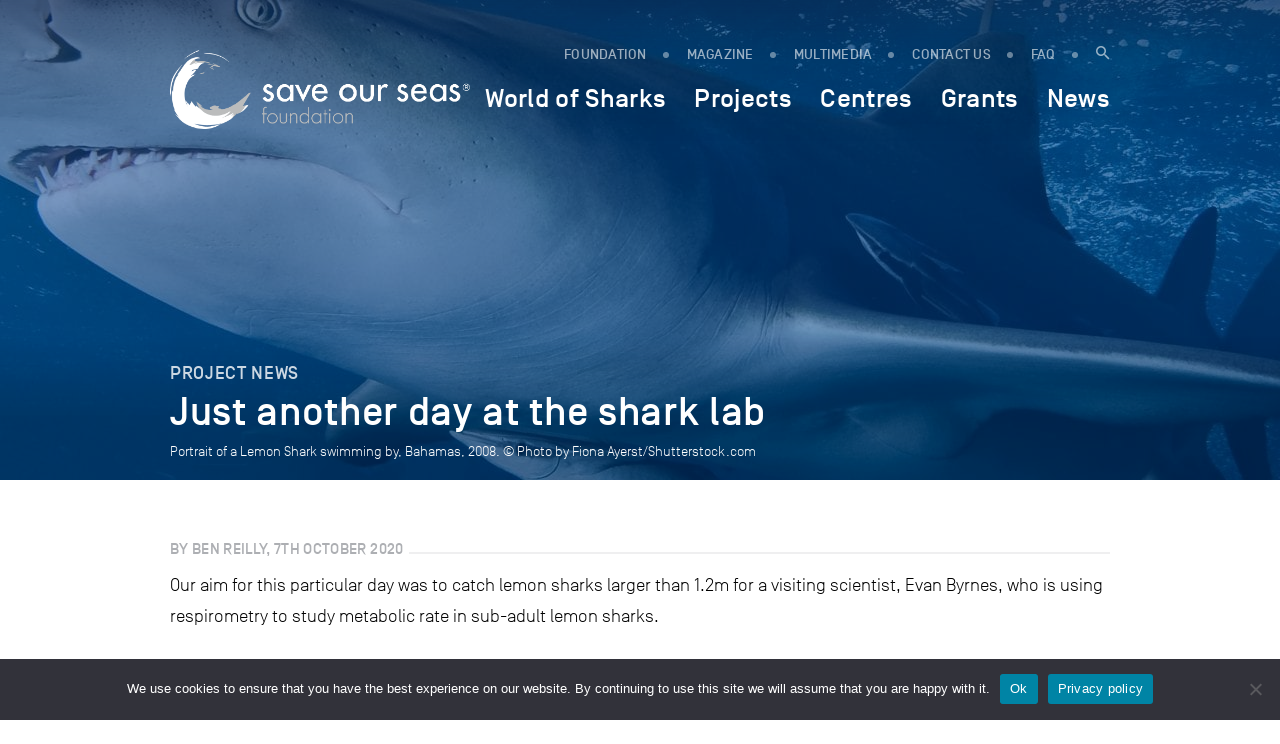

--- FILE ---
content_type: text/html; charset=UTF-8
request_url: https://saveourseas.com/update/just-another-day-at-the-shark-lab/
body_size: 14593
content:
<!DOCTYPE html>
<html lang="en-GB">
<head>
    <meta charset="utf-8">
    <meta name="viewport" content="width=device-width, initial-scale=1.0, maximum-scale=1.0, user-scalable=no" />
	<!--<meta property="fb:app_id" content="123456789" /> -->
    
    <link rel="icon" type="image/png" href="https://saveourseas.com/wp-content/themes/sosf/images/favicon.png" />
    <meta name='robots' content='index, follow, max-image-preview:large, max-snippet:-1, max-video-preview:-1' />

	<!-- This site is optimized with the Yoast SEO Premium plugin v26.6 (Yoast SEO v26.6) - https://yoast.com/wordpress/plugins/seo/ -->
	<title>Just another day at the shark lab - Save Our Seas Foundation</title>
	<link rel="canonical" href="https://saveourseas.com/update/just-another-day-at-the-shark-lab/" />
	<meta property="og:locale" content="en_GB" />
	<meta property="og:type" content="article" />
	<meta property="og:title" content="Just another day at the shark lab" />
	<meta property="og:description" content="Our aim for this particular day was to catch lemon sharks larger than 1.2m for a visiting scientist, Evan Byrnes, who is using respirometry to study metabolic rate in sub-adult lemon sharks. We started the day slowly baking in the sun but protected by the shore from the wind. We had interest immediately, in the [&hellip;]" />
	<meta property="og:url" content="https://saveourseas.com/update/just-another-day-at-the-shark-lab/" />
	<meta property="og:site_name" content="Save Our Seas Foundation" />
	<meta property="article:publisher" content="https://www.facebook.com/saveourseasngo/" />
	<meta property="og:image" content="https://saveourseas.com/wp-content/uploads/2018/11/20181122im01googlemapsgooglecopyright.jpg" />
	<meta name="twitter:card" content="summary_large_image" />
	<meta name="twitter:site" content="@saveourseas" />
	<meta name="twitter:label1" content="Estimated reading time" />
	<meta name="twitter:data1" content="3 minutes" />
	<script type="application/ld+json" class="yoast-schema-graph">{"@context":"https://schema.org","@graph":[{"@type":"WebPage","@id":"https://saveourseas.com/update/just-another-day-at-the-shark-lab/","url":"https://saveourseas.com/update/just-another-day-at-the-shark-lab/","name":"Just another day at the shark lab - Save Our Seas Foundation","isPartOf":{"@id":"https://saveourseas.com/#website"},"primaryImageOfPage":{"@id":"https://saveourseas.com/update/just-another-day-at-the-shark-lab/#primaryimage"},"image":{"@id":"https://saveourseas.com/update/just-another-day-at-the-shark-lab/#primaryimage"},"thumbnailUrl":"https://saveourseas.com/wp-content/uploads/2018/11/20181122im01googlemapsgooglecopyright.jpg","datePublished":"2020-10-07T14:00:17+00:00","breadcrumb":{"@id":"https://saveourseas.com/update/just-another-day-at-the-shark-lab/#breadcrumb"},"inLanguage":"en-GB","potentialAction":[{"@type":"ReadAction","target":["https://saveourseas.com/update/just-another-day-at-the-shark-lab/"]}]},{"@type":"ImageObject","inLanguage":"en-GB","@id":"https://saveourseas.com/update/just-another-day-at-the-shark-lab/#primaryimage","url":"https://saveourseas.com/wp-content/uploads/2018/11/20181122im01googlemapsgooglecopyright.jpg","contentUrl":"https://saveourseas.com/wp-content/uploads/2018/11/20181122im01googlemapsgooglecopyright.jpg","width":1080,"height":595,"caption":"Map of Bimini Islands, The Bahamas. Image © Google Maps | Google 2018"},{"@type":"BreadcrumbList","@id":"https://saveourseas.com/update/just-another-day-at-the-shark-lab/#breadcrumb","itemListElement":[{"@type":"ListItem","position":1,"name":"Home","item":"https://saveourseas.com/"},{"@type":"ListItem","position":2,"name":"Just another day at the shark lab"}]},{"@type":"WebSite","@id":"https://saveourseas.com/#website","url":"https://saveourseas.com/","name":"Save Our Seas Foundation","description":"In the effort to protect our oceans, the Save Our Seas Foundation funds and supports research, conservation and education projects worldwide, focusing primarily on charismatic threatened wildlife and their habitats.","publisher":{"@id":"https://saveourseas.com/#organization"},"potentialAction":[{"@type":"SearchAction","target":{"@type":"EntryPoint","urlTemplate":"https://saveourseas.com/?s={search_term_string}"},"query-input":{"@type":"PropertyValueSpecification","valueRequired":true,"valueName":"search_term_string"}}],"inLanguage":"en-GB"},{"@type":"Organization","@id":"https://saveourseas.com/#organization","name":"Save Our Seas Foundation","url":"https://saveourseas.com/","logo":{"@type":"ImageObject","inLanguage":"en-GB","@id":"https://saveourseas.com/#/schema/logo/image/","url":"https://saveourseas.com/wp-content/uploads/2018/12/sosf.png","contentUrl":"https://saveourseas.com/wp-content/uploads/2018/12/sosf.png","width":510,"height":170,"caption":"Save Our Seas Foundation"},"image":{"@id":"https://saveourseas.com/#/schema/logo/image/"},"sameAs":["https://www.facebook.com/saveourseasngo/","https://x.com/saveourseas","https://www.instagram.com/saveourseasfoundation/"]}]}</script>
	<!-- / Yoast SEO Premium plugin. -->


<link rel='dns-prefetch' href='//code.jquery.com' />
<link rel='dns-prefetch' href='//maps.googleapis.com' />
<link rel="alternate" title="oEmbed (JSON)" type="application/json+oembed" href="https://saveourseas.com/wp-json/oembed/1.0/embed?url=https%3A%2F%2Fsaveourseas.com%2Fupdate%2Fjust-another-day-at-the-shark-lab%2F" />
<link rel="alternate" title="oEmbed (XML)" type="text/xml+oembed" href="https://saveourseas.com/wp-json/oembed/1.0/embed?url=https%3A%2F%2Fsaveourseas.com%2Fupdate%2Fjust-another-day-at-the-shark-lab%2F&#038;format=xml" />
<style id='wp-img-auto-sizes-contain-inline-css' type='text/css'>
img:is([sizes=auto i],[sizes^="auto," i]){contain-intrinsic-size:3000px 1500px}
/*# sourceURL=wp-img-auto-sizes-contain-inline-css */
</style>
<style id='wp-emoji-styles-inline-css' type='text/css'>

	img.wp-smiley, img.emoji {
		display: inline !important;
		border: none !important;
		box-shadow: none !important;
		height: 1em !important;
		width: 1em !important;
		margin: 0 0.07em !important;
		vertical-align: -0.1em !important;
		background: none !important;
		padding: 0 !important;
	}
/*# sourceURL=wp-emoji-styles-inline-css */
</style>
<style id='wp-block-library-inline-css' type='text/css'>
:root{--wp-block-synced-color:#7a00df;--wp-block-synced-color--rgb:122,0,223;--wp-bound-block-color:var(--wp-block-synced-color);--wp-editor-canvas-background:#ddd;--wp-admin-theme-color:#007cba;--wp-admin-theme-color--rgb:0,124,186;--wp-admin-theme-color-darker-10:#006ba1;--wp-admin-theme-color-darker-10--rgb:0,107,160.5;--wp-admin-theme-color-darker-20:#005a87;--wp-admin-theme-color-darker-20--rgb:0,90,135;--wp-admin-border-width-focus:2px}@media (min-resolution:192dpi){:root{--wp-admin-border-width-focus:1.5px}}.wp-element-button{cursor:pointer}:root .has-very-light-gray-background-color{background-color:#eee}:root .has-very-dark-gray-background-color{background-color:#313131}:root .has-very-light-gray-color{color:#eee}:root .has-very-dark-gray-color{color:#313131}:root .has-vivid-green-cyan-to-vivid-cyan-blue-gradient-background{background:linear-gradient(135deg,#00d084,#0693e3)}:root .has-purple-crush-gradient-background{background:linear-gradient(135deg,#34e2e4,#4721fb 50%,#ab1dfe)}:root .has-hazy-dawn-gradient-background{background:linear-gradient(135deg,#faaca8,#dad0ec)}:root .has-subdued-olive-gradient-background{background:linear-gradient(135deg,#fafae1,#67a671)}:root .has-atomic-cream-gradient-background{background:linear-gradient(135deg,#fdd79a,#004a59)}:root .has-nightshade-gradient-background{background:linear-gradient(135deg,#330968,#31cdcf)}:root .has-midnight-gradient-background{background:linear-gradient(135deg,#020381,#2874fc)}:root{--wp--preset--font-size--normal:16px;--wp--preset--font-size--huge:42px}.has-regular-font-size{font-size:1em}.has-larger-font-size{font-size:2.625em}.has-normal-font-size{font-size:var(--wp--preset--font-size--normal)}.has-huge-font-size{font-size:var(--wp--preset--font-size--huge)}.has-text-align-center{text-align:center}.has-text-align-left{text-align:left}.has-text-align-right{text-align:right}.has-fit-text{white-space:nowrap!important}#end-resizable-editor-section{display:none}.aligncenter{clear:both}.items-justified-left{justify-content:flex-start}.items-justified-center{justify-content:center}.items-justified-right{justify-content:flex-end}.items-justified-space-between{justify-content:space-between}.screen-reader-text{border:0;clip-path:inset(50%);height:1px;margin:-1px;overflow:hidden;padding:0;position:absolute;width:1px;word-wrap:normal!important}.screen-reader-text:focus{background-color:#ddd;clip-path:none;color:#444;display:block;font-size:1em;height:auto;left:5px;line-height:normal;padding:15px 23px 14px;text-decoration:none;top:5px;width:auto;z-index:100000}html :where(.has-border-color){border-style:solid}html :where([style*=border-top-color]){border-top-style:solid}html :where([style*=border-right-color]){border-right-style:solid}html :where([style*=border-bottom-color]){border-bottom-style:solid}html :where([style*=border-left-color]){border-left-style:solid}html :where([style*=border-width]){border-style:solid}html :where([style*=border-top-width]){border-top-style:solid}html :where([style*=border-right-width]){border-right-style:solid}html :where([style*=border-bottom-width]){border-bottom-style:solid}html :where([style*=border-left-width]){border-left-style:solid}html :where(img[class*=wp-image-]){height:auto;max-width:100%}:where(figure){margin:0 0 1em}html :where(.is-position-sticky){--wp-admin--admin-bar--position-offset:var(--wp-admin--admin-bar--height,0px)}@media screen and (max-width:600px){html :where(.is-position-sticky){--wp-admin--admin-bar--position-offset:0px}}
/*wp_block_styles_on_demand_placeholder:6975b0de3b76c*/
/*# sourceURL=wp-block-library-inline-css */
</style>
<style id='classic-theme-styles-inline-css' type='text/css'>
/*! This file is auto-generated */
.wp-block-button__link{color:#fff;background-color:#32373c;border-radius:9999px;box-shadow:none;text-decoration:none;padding:calc(.667em + 2px) calc(1.333em + 2px);font-size:1.125em}.wp-block-file__button{background:#32373c;color:#fff;text-decoration:none}
/*# sourceURL=/wp-includes/css/classic-themes.min.css */
</style>
<link rel='stylesheet' id='cookie-notice-front-css' href='https://saveourseas.com/wp-content/plugins/cookie-notice/css/front.min.css?ver=2.5.11' type='text/css' media='all' />
<link rel='stylesheet' id='bootstrap-css' href='https://saveourseas.com/wp-content/plugins/ergopix/css/bootstrap/bootstrap-grid.css?ver=1' type='text/css' media='all' />
<link rel='stylesheet' id='mmenu-css' href='https://saveourseas.com/wp-content/plugins/ergopix/css/jquery.mmenu.all.css?ver=1' type='text/css' media='all' />
<link rel='stylesheet' id='formreset-ergopix-css' href='https://saveourseas.com/wp-content/plugins/ergopix/css/formreset.min.css?ver=1' type='text/css' media='all' />
<link rel='stylesheet' id='formsmain-ergopix-css' href='https://saveourseas.com/wp-content/plugins/ergopix/css/formsmain.min.css?ver=1' type='text/css' media='all' />
<link rel='stylesheet' id='readyclass-ergopix-css' href='https://saveourseas.com/wp-content/plugins/ergopix/css/readyclass.min.css?ver=1' type='text/css' media='all' />
<link rel='stylesheet' id='browsers-ergopix-css' href='https://saveourseas.com/wp-content/plugins/ergopix/css/browsers.min.css?ver=1' type='text/css' media='all' />
<link rel='stylesheet' id='gallery-css' href='https://saveourseas.com/wp-content/plugins/ergopix/css/gallery.css?ver=1' type='text/css' media='all' />
<link rel='stylesheet' id='fresco-css' href='https://saveourseas.com/wp-content/plugins/ergopix/css/fresco.css?ver=1' type='text/css' media='all' />
<link rel='stylesheet' id='fresco-override-css' href='https://saveourseas.com/wp-content/plugins/ergopix/css/fresco-override.css?ver=1' type='text/css' media='all' />
<link rel='stylesheet' id='wpgeo-css' href='https://saveourseas.com/wp-content/plugins/wp-geo/css/wp-geo.css?ver=3.5.1' type='text/css' media='all' />
<link rel='stylesheet' id='cryptx-styles-css' href='https://saveourseas.com/wp-content/plugins/cryptx/css/cryptx.css?ver=4.0.10' type='text/css' media='all' />
<link rel='stylesheet' id='mmenu-override-css' href='https://saveourseas.com/wp-content/themes/sosf/css/jquery.mmenu.all.override.css?ver=1' type='text/css' media='all' />
<link rel='stylesheet' id='form-css' href='https://saveourseas.com/wp-content/themes/sosf/css/form.css?ver=1' type='text/css' media='all' />
<link rel='stylesheet' id='gradients-css' href='https://saveourseas.com/wp-content/themes/sosf/css/gradients.css?ver=1' type='text/css' media='all' />
<link rel='stylesheet' id='font-awesome-css' href='https://saveourseas.com/wp-content/themes/sosf/css/font-awesome.min.css?ver=1' type='text/css' media='all' />
<link rel='stylesheet' id='icomoon-css' href='https://saveourseas.com/wp-content/themes/sosf/fonts/icomoon/style.css?ver=1' type='text/css' media='all' />
<link rel='stylesheet' id='fonts-css' href='https://saveourseas.com/wp-content/themes/sosf/fonts/fonts.css?ver=1' type='text/css' media='all' />
<link rel='stylesheet' id='selection-sharer-css' href='https://saveourseas.com/wp-content/themes/sosf/css/selection-sharer.css?ver=1' type='text/css' media='all' />
<link rel='stylesheet' id='owl-css' href='https://saveourseas.com/wp-content/themes/sosf/css/owl.carousel.css?ver=1' type='text/css' media='all' />
<link rel='stylesheet' id='searchBar-css' href='https://saveourseas.com/wp-content/themes/sosf/css/searchBar.min.css?ver=1' type='text/css' media='all' />
<link rel='stylesheet' id='animate-css' href='https://saveourseas.com/wp-content/themes/sosf/css/animate.css?ver=1' type='text/css' media='all' />
<link rel='stylesheet' id='awsm-timeline-css' href='https://saveourseas.com/wp-content/themes/sosf/css/awsm-timeline.css?ver=1' type='text/css' media='all' />
<link rel='stylesheet' id='slick-theme-css' href='https://saveourseas.com/wp-content/themes/sosf/css/slick-theme.css?ver=1' type='text/css' media='all' />
<link rel='stylesheet' id='slick-css' href='https://saveourseas.com/wp-content/themes/sosf/css/slick.css?ver=1' type='text/css' media='all' />
<link rel='stylesheet' id='style-css' href='https://saveourseas.com/wp-content/themes/sosf/style.css?ver=1.47' type='text/css' media='all' />
<link rel='stylesheet' id='tabs-css' href='https://saveourseas.com/wp-content/themes/sosf/css/tabs.css?ver=1' type='text/css' media='all' />
<link rel='stylesheet' id='wp-pagenavi-css' href='https://saveourseas.com/wp-content/plugins/wp-pagenavi/pagenavi-css.css?ver=2.70' type='text/css' media='all' />
<script type="text/javascript" src="https://code.jquery.com/jquery-3.1.0.min.js?ver=1" id="jquery-js"></script>
<script type="text/javascript" id="cryptx-js-js-extra">
/* <![CDATA[ */
var cryptxConfig = {"iterations":"10000","keyLength":"32","ivLength":"16","saltLength":"16","cipher":"aes-256-gcm"};
//# sourceURL=cryptx-js-js-extra
/* ]]> */
</script>
<script type="text/javascript" src="https://saveourseas.com/wp-content/plugins/cryptx/js/cryptx.min.js?ver=4.0.10" id="cryptx-js-js"></script>
<script type="text/javascript" src="https://saveourseas.com/wp-content/themes/sosf/js/markerclusterer.js?ver=1" id="markerclusterer-js"></script>
<link rel="https://api.w.org/" href="https://saveourseas.com/wp-json/" /><script type="text/javascript">//<![CDATA[
  function external_links_in_new_windows_loop() {
    if (!document.links) {
      document.links = document.getElementsByTagName('a');
    }
    var change_link = false;
    var force = '';
    var ignore = '';

    for (var t=0; t<document.links.length; t++) {
      var all_links = document.links[t];
      change_link = false;
      
      if(document.links[t].hasAttribute('onClick') == false) {
        // forced if the address starts with http (or also https), but does not link to the current domain
        if(all_links.href.search(/^http/) != -1 && all_links.href.search('saveourseas.com') == -1 && all_links.href.search(/^#/) == -1) {
          // console.log('Changed ' + all_links.href);
          change_link = true;
        }
          
        if(force != '' && all_links.href.search(force) != -1) {
          // forced
          // console.log('force ' + all_links.href);
          change_link = true;
        }
        
        if(ignore != '' && all_links.href.search(ignore) != -1) {
          // console.log('ignore ' + all_links.href);
          // ignored
          change_link = false;
        }

        if(change_link == true) {
          // console.log('Changed ' + all_links.href);
          document.links[t].setAttribute('onClick', 'javascript:window.open(\'' + all_links.href.replace(/'/g, '') + '\', \'_blank\', \'noopener\'); return false;');
          document.links[t].removeAttribute('target');
        }
      }
    }
  }
  
  // Load
  function external_links_in_new_windows_load(func)
  {  
    var oldonload = window.onload;
    if (typeof window.onload != 'function'){
      window.onload = func;
    } else {
      window.onload = function(){
        oldonload();
        func();
      }
    }
  }

  external_links_in_new_windows_load(external_links_in_new_windows_loop);
  //]]></script>


			<script type="text/javascript">
			//<![CDATA[

			// WP Geo default settings
			var wpgeo_w = '100%';
			var wpgeo_h = '300px';
			var wpgeo_type = 'G_NORMAL_MAP';
			var wpgeo_zoom = 5;
			var wpgeo_controls = 'GLargeMapControl3D';
			var wpgeo_controltypes = 'G_NORMAL_MAP,G_SATELLITE_MAP,G_HYBRID_MAP,G_PHYSICAL_MAP';
			var wpgeo_scale = 'N';
			var wpgeo_overview = 'N';

			//]]>
			</script>
			    <!-- Google Tag Manager --> 
    <script>(function(w,d,s,l,i){w[l]=w[l]||[];w[l].push({'gtm.start': new Date().getTime(),event:'gtm.js'});var f=d.getElementsByTagName(s)[0], j=d.createElement(s),dl=l!='dataLayer'?'&l='+l:'';j.async=true;j.src= 'https://www.googletagmanager.com/gtm.js?id='+i+dl;f.parentNode.insertBefore(j,f); })(window,document,'script','dataLayer','GTM-WFSBNBG');</script>
    <!-- End Google Tag Manager -->
</head>
<body class="wp-singular update-template-default single single-update postid-24512 wp-theme-sosf cookies-not-set">
<!-- Google Tag Manager (noscript) --> <noscript><iframe src="https://www.googletagmanager.com/ns.html?id=GTM-WFSBNBG" height="0" width="0" style="display:none;visibility:hidden"></iframe></noscript> <!-- End Google Tag Manager (noscript) -->
	<div class="wrapper">
		<div class="header-mobile visible-xs visible-sm hidden-print">
			<div style="display:table;width:100%;">
				<div style="display:table-cell">
					<a class="logo" href="https://saveourseas.com">
						<img src="https://saveourseas.com/wp-content/uploads/2024/06/sosf-logos-tm-sosf-logo-h-grey-tm.png" alt="Save Our Seas Foundation" title="Save Our Seas Foundation">
						<!--<span class="icon-logo-neg"><span class="path1"></span><span class="path2"></span><span class="path3"></span><span class="path4"></span><span class="path5"></span><span class="path6"></span><span class="path7"></span><span class="path8"></span><span class="path9"></span><span class="path10"></span><span class="path11"></span><span class="path12"></span><span class="path13"></span></span>-->
					</a>
				</div>
				<div style="display:table-cell;text-align:right;vertical-align: middle;">
					<a id="hamburger" href="#menu-mobile">
						<span class="top-bar"></span>
						<span class="middle-bar"></span>
						<span class="bottom-bar"></span>
					</a>
				</div>
			</div>	
		</div>
		<header class="hidden-xs hidden-sm hidden-print">
			<div class="container">
				<div class="header">
					<div class="row">
						<div class="col-md-12">
							<div class="logo">
								<a href="https://saveourseas.com"><img src="https://saveourseas.com/wp-content/uploads/2024/06/sosf-logos-tm-sosf-logo-h-grey-tm.png" alt="Save Our Seas Foundation" title="Save Our Seas Foundation"></a>
								<!--<a href="https://saveourseas.com"><span class="icon-logo-neg"><span class="path1"></span><span class="path2"></span><span class="path3"></span><span class="path4"></span><span class="path5"></span><span class="path6"></span><span class="path7"></span><span class="path8"></span><span class="path9"></span><span class="path10"></span><span class="path11"></span><span class="path12"></span><span class="path13"></span></span></a>-->
							</div>
							<div class="container-menu">
								<div class="secondary-menu">
									<ul class="menu">
										<li class="menu-item menu-item-type-custom menu-item-object-custom"><a href="https://saveourseas.com/foundation/philosophy/">FOUNDATION</a></li>
										<li class="menu-item menu-item-type-custom menu-item-object-custom"><a href="https://saveourseas.com/magazine/">MAGAZINE</a></li>											<li id="menu-item-16212" class="menu-item menu-item-16212 "><a href="https://saveourseas.com/media-communication/">Multimedia</a></li>											<li id="menu-item-1798" class="menu-item menu-item-1798 "><a href="https://saveourseas.com/contact/">Contact us</a></li>										<li class="menu-item menu-item-type-custom menu-item-object-custom"><a href="https://saveourseas.com/faq/">FAQ</a></li>
										<li class="menu-item menu-item-type-custom menu-item-object-custom"><a href="javascript:void(0)" data-target="#mySearchBar" data-toggle="SearchBar"><span class="icon-search"></span></a></li>
									</ul>
								</div>
								<div class="primary-menu">
									<ul class="menu">
										<li id="menu-item" class="menu-item menu-item-worldofsharks"><span><a href="https://saveourseas.com/worldofsharks/" style="font-size:1em;">World of Sharks</a></span></li>											<li id="menu-item-16214" class="menu-item menu-item-16214 ">
												<span data-id="16214">Projects</span>
											</li>											<li id="menu-item-5969" class="menu-item menu-item-5969 ">
												<span data-id="5969">Centres</span>
											</li>											<li id="menu-item-16217" class="menu-item menu-item-16217 ">
												<span data-id="16217">Grants</span>
											</li>											<li id="menu-item-21788" class="menu-item menu-item-21788 ">
												<span data-id="21788">News</span>
											</li>									</ul>
								</div>
							</div>
						</div>
					</div>
				</div>
			</div>
		</header>
		<div class="overlay-menu overlay-menu-16209 hidden-print">
						<div class="blue-overlay"></div>
			<div class="gradient-overlay"></div>
			<div class="img-overlay" style="background-image: url(https://saveourseas.com/wp-content/uploads/2016/11/sosf-website-banner-stock-001-shutterstock-43318354-2560x1440.jpg);"></div>
			<div class="box-title">
				<div class="container">
					<div class="row">
						<div class="col-md-12">
							<div class="h1">
								<span class="ancestor">Foundation</span>									<div class="menu-project-item">
										<a href="https://saveourseas.com/foundation/philosophy/">
											<span class="title-menu-item">Philosophy</span>
											<div class="menu-project-item-description"></div>
										</a>
									</div>									<div class="menu-project-item">
										<a href="https://saveourseas.com/foundation/founder/">
											<span class="title-menu-item">Founder</span>
											<div class="menu-project-item-description"></div>
										</a>
									</div>									<div class="menu-project-item">
										<a href="https://saveourseas.com/foundation/achievements/">
											<span class="title-menu-item">Achievements</span>
											<div class="menu-project-item-description"></div>
										</a>
									</div>									<div class="menu-project-item">
										<a href="https://saveourseas.com/foundation/story/">
											<span class="title-menu-item">Story</span>
											<div class="menu-project-item-description"></div>
										</a>
									</div>							</div>
						</div>
					</div>
				</div>
			</div>
		</div>
		<div class="overlay-menu overlay-menu-16214 hidden-print">
						<div class="blue-overlay"></div>
			<div class="gradient-overlay"></div>
			<div class="img-overlay" style="background-image: url(https://saveourseas.com/wp-content/uploads/2016/08/sosmag-iss06-art02-im001-justingilligan-sosfcopyright-dsc-0055-2560x1440.jpg);"></div>
			<div class="box-title">
				<div class="container">
					<div class="row">
						<div class="col-md-12">
							<div class="h1">
								<span class="ancestor">SOSF Projects</span>									<div class="menu-project-item">
										<a href="https://saveourseas.com/projects/projects/">
											<span class="title-menu-item">Projects</span>
											<div class="menu-project-item-description">Since 2003, the Save Our Seas Foundation has supported and funded over 300 research, conservation and education Projects worldwide</div>
										</a>
									</div>									<div class="menu-project-item">
										<a href="https://saveourseas.com/projects/project-leaders/">
											<span class="title-menu-item">Project leaders</span>
											<div class="menu-project-item-description">The Save Our Seas Foundation supports people who develop the original ideas and act as drivers of the projects in the field and in the lab</div>
										</a>
									</div>									<div class="menu-project-item">
										<a href="https://saveourseas.com/projects/partners/">
											<span class="title-menu-item">Partners</span>
											<div class="menu-project-item-description">The Save Our Seas Foundation supports some key longterm Projects that tackle ecosystem based issues or problematics that cannot be resolved within a few years</div>
										</a>
									</div>									<div class="menu-project-item">
										<a href="https://saveourseas.com/projects/sponsorships/">
											<span class="title-menu-item">Sponsorships</span>
											<div class="menu-project-item-description">Learn about the long the Save Our Seas Foundation's sponsorships of outreach and education efforts around the world.</div>
										</a>
									</div>									<div class="menu-project-item">
										<a href="https://saveourseas.com/projects/project-news/">
											<span class="title-menu-item">Project leader blogs</span>
											<div class="menu-project-item-description">Read the news about our Projects written by our Project Leaders often from the field, and discover their incredible lives and stories through their own words and images</div>
										</a>
									</div>							</div>
						</div>
					</div>
				</div>
			</div>
		</div>
		<div class="overlay-menu overlay-menu-5969 hidden-print">
						<div class="blue-overlay"></div>
			<div class="gradient-overlay"></div>
			<div class="img-overlay" style="background-image: url(https://saveourseas.com/wp-content/uploads/2016/10/sosmag-iss04-insidestories08-im001-michaelscholl-sosfcopyright-dji-0032-2560x1440.jpg);"></div>
			<div class="box-title">
				<div class="container">
					<div class="row">
						<div class="col-md-12">
							<div class="h1">
								<span class="ancestor">SOSF Centres</span>									<div class="menu-project-item">
										<a href="https://saveourseas.com/sosf-shark-education-centre" target="_blank">
																						<span class="title-menu-item">SOSF Shark Education Centre</span>
											<div class="menu-project-item-description">Cape Town, South Africa</div>
										</a>
									</div>									<div class="menu-project-item">
										<a href="https://saveourseas.com/sosf-darros-research-centre" target="_blank">
																						<span class="title-menu-item">SOSF D&#039;Arros Research Centre</span>
											<div class="menu-project-item-description">D’Arros Island &amp; St-Joseph Atoll, Seychelles</div>
										</a>
									</div>									<div class="menu-project-item">
										<a href="https://saveourseas.com/sosf-shark-research-center" target="_blank">
																						<span class="title-menu-item">SOSF Shark Research Center</span>
											<div class="menu-project-item-description">Dania Beach, Florida, USA</div>
										</a>
									</div>							</div>
						</div>
					</div>
				</div>
			</div>
		</div>
		<div class="overlay-menu overlay-menu-16217 hidden-print">
						<div class="blue-overlay"></div>
			<div class="gradient-overlay"></div>
			<div class="img-overlay" style="background-image: url(https://saveourseas.com/wp-content/uploads/2016/03/Blog-Guttridge-20160310-Photo-by-Charlotte-Sams-©-Bimini-Biological-Field-Station-Sharklab-DSC_3843-2560x1440.jpg);"></div>
			<div class="box-title">
				<div class="container">
					<div class="row">
						<div class="col-md-12">
							<div class="h1">
								<span class="ancestor">SOSF Grants</span>									<div class="menu-project-item">
										<a href="https://saveourseas.com/grants/funding-applications/">
											<span class="title-menu-item">Funding applications</span>
											<div class="menu-project-item-description">Informations about applications</div>
										</a>
									</div>									<div class="menu-project-item">
										<a href="https://saveourseas.com/grants/funding-guidelines/">
											<span class="title-menu-item">Funding guidelines</span>
											<div class="menu-project-item-description">Our guidelines on funding projects</div>
										</a>
									</div>									<div class="menu-project-item">
										<a href="https://saveourseas.com/grants/funding-faq/">
											<span class="title-menu-item">Funding FAQ</span>
											<div class="menu-project-item-description">Frequently Asked Questions - Here you will find the answers to most questions you may have</div>
										</a>
									</div>							</div>
						</div>
					</div>
				</div>
			</div>
		</div>
		<div class="overlay-menu overlay-menu-21788 hidden-print">
						<div class="blue-overlay"></div>
			<div class="gradient-overlay"></div>
			<div class="img-overlay" style="background-image: url(https://saveourseas.com/wp-content/uploads/2019/05/shutterstock-36275659-2560x1440.jpg);"></div>
			<div class="box-title">
				<div class="container">
					<div class="row">
						<div class="col-md-12">
							<div class="h1">
								<span class="ancestor">News</span>									<div class="menu-project-item">
										<a href="https://saveourseas.com/news/ocean-news/">
											<span class="title-menu-item">Ocean News</span>
											<div class="menu-project-item-description">The Save Our Seas Foundation team reports on the latest ocean stories from around the world</div>
										</a>
									</div>									<div class="menu-project-item">
										<a href="https://saveourseas.com/projects/project-news/">
											<span class="title-menu-item">Project leader blogs</span>
											<div class="menu-project-item-description">Our funded project leaders tell their own stories</div>
										</a>
									</div>									<div class="menu-project-item">
										<a href="https://saveourseas.com/news/scientific-references/">
											<span class="title-menu-item">Scientific Publications</span>
											<div class="menu-project-item-description"></div>
										</a>
									</div>									<div class="menu-project-item">
										<a href="https://saveourseas.com/news/reports/">
											<span class="title-menu-item">Conservation Strategies</span>
											<div class="menu-project-item-description"></div>
										</a>
									</div>									<div class="menu-project-item">
										<a href="https://saveourseas.com/?page_id=12030">
											<span class="title-menu-item">Conferences &amp; Upcoming Events</span>
											<div class="menu-project-item-description">Find the dates and locations of the most relevant upcoming scientific conferences on Elasmobranchs</div>
										</a>
									</div>							</div>
						</div>
					</div>
				</div>
			</div>
		</div>
	<div class="top-page ">
		<div class="gradient-overlay"></div>			<div class="img-overlay" style="background-image: url(https://saveourseas.com/wp-content/uploads/2014/09/4_KISZKA_Underwater-shark-surveillance-1920x565-©-Photo-by-Fiona-Ayerstshutterstock.com_35982799-2560x480.jpg);"></div>		<div class="box-title">
			<div class="container">
				<div class="row">
					<div class="col-md-12 col-md-offset-0 col-lg-8 col-lg-offset-2">
						<div class="h1">
														<span class="ancestor">Project news</span>
							<h1>Just another day at the shark lab</h1>								<div class="copyright-top-image">Portrait of a Lemon Shark swimming by, Bahamas, 2008. © Photo by Fiona Ayerst/Shutterstock.com</div>							<!-- <div class="socials">
								<a href="https://www.facebook.com/sharer/sharer.php?u=https://saveourseas.com/update/just-another-day-at-the-shark-lab/" target="_blank"><span class="icon-facebook"></span></a>
								<a href="https://twitter.com/home?status=https://saveourseas.com/update/just-another-day-at-the-shark-lab/" target="_blank"><span class="icon-twitter"></span></a>
							</div> -->
						</div>
					</div>
				</div>
			</div>
		</div>
	</div>
	<div class="container">
		<div class="row">
			<div class="col-md-12 col-md-offset-0 col-lg-8 col-lg-offset-2">					<div class="introduction-title"><span>By Ben Reilly, 7th October 2020</span></div>			</div>
		</div>
	</div>
	<div class="the-single">			<div class="container">
				<div class="row">
					<div class="col-md-12 col-md-offset-0 col-lg-8 col-lg-offset-2"><div class="the-content"><p>Our aim for this particular day was to catch lemon sharks larger than 1.2m for a visiting scientist, Evan Byrnes, who is using respirometry to study metabolic rate in sub-adult lemon sharks.</p>
<div id="attachment_20782" class="wp-caption aligncenter" style="width: 1080px"><img fetchpriority="high" decoding="async" class="size-full wp-image-20782" src="https://saveourseas.com/wp-content/uploads/2018/11/20181122im01googlemapsgooglecopyright.jpg" alt="" width="1080" height="595" srcset="https://saveourseas.com/wp-content/uploads/2018/11/20181122im01googlemapsgooglecopyright.jpg 1080w, https://saveourseas.com/wp-content/uploads/2018/11/20181122im01googlemapsgooglecopyright-300x165.jpg 300w, https://saveourseas.com/wp-content/uploads/2018/11/20181122im01googlemapsgooglecopyright-1024x564.jpg 1024w, https://saveourseas.com/wp-content/uploads/2018/11/20181122im01googlemapsgooglecopyright-998x550.jpg 998w" sizes="(max-width: 1080px) 100vw, 1080px" /><p class="wp-caption-text">Map of Bimini Islands, The Bahamas. Image © Google Maps | Google 2018</p></div>
<p>We started the day slowly baking in the sun but protected by the shore from the wind. We had interest immediately, in the form of juvenile lemons and a nurse shark, which was not what we were looking for. The tide slackened off and we decided to move 50 yards west to another outlet where our chum could flow further out to sea. With the sun reaching its peak ferocity and the wind whipping up we all started to lose hope and patience. Evan offered round his Skittles to his demoralised crew. Ryan, another volunteer, dropped one into the bottom of the boat, into a slurry of fish guts. Upset that he had let this tasty morsel go he gifted it to the shark gods and prayed for a lemon. Immediately after an overjoyed Ryan shouted out, pointing in the direction of a good-sized shadow. Within minutes, the little beauty was caught and pulled in to the edge of the boat, tail-roped and held in position by its dorsal fin. A quick measure to check his size and at 125cm, he was big enough for trials. We wrapped a DIY stretcher under the shark, lifting him up from the water to a transport tub on the boat. The hook was removed before a quick journey back to the Sharklab beach, where the reverse stretcher technique got him safely into our semi-captive pen. After a few mandatory high 5&#8217;s we returned to what we had now christened &#8216;Skittle Alley&#8217;.</p>
<p>We returned to find a second lemon shark hanging around our bait box. We set the lines and waited. Before long, number two was in the bag, just marginally bigger than the first at 127cm. It was getting late and we were ready to pull the lines when another volunteer noticed something swim underneath us. With the sun setting and the wind breaking the surface it made it difficult to work out. It was a shark but we were unsure of the species &#8211; it was big and odd. We soon realised that it was a lemon shark that had got something wrapped around it.</p>
<div id="attachment_24513" class="wp-caption aligncenter" style="width: 1080px"><img decoding="async" class="size-full wp-image-24513" src="https://saveourseas.com/wp-content/uploads/2020/09/20200930-im01-ryancakebbfsfcopyright.jpg" alt="" width="1080" height="608" srcset="https://saveourseas.com/wp-content/uploads/2020/09/20200930-im01-ryancakebbfsfcopyright.jpg 1080w, https://saveourseas.com/wp-content/uploads/2020/09/20200930-im01-ryancakebbfsfcopyright-300x169.jpg 300w, https://saveourseas.com/wp-content/uploads/2020/09/20200930-im01-ryancakebbfsfcopyright-1024x576.jpg 1024w, https://saveourseas.com/wp-content/uploads/2020/09/20200930-im01-ryancakebbfsfcopyright-977x550.jpg 977w" sizes="(max-width: 1080px) 100vw, 1080px" /><p class="wp-caption-text">Metal gasket found wrapped around the body of a lemon shark. Photo by Ryan Cake | © Bimini Biological Field Station Foundation - SharkLab </p></div>
<p>Time and time again he circled, dragging up sand as he swam. Finally he bit, and we got him to the surface only to reveal a metal gasket stuck around its body. The damage wasn&#8217;t immediately visible until we managed to cut the loop off. We gently peeled it away until we got to the pectoral fins, where we had to slide it out of the tissue &#8211; it had cut in like razor blades. Having trouble freeing the loop from the shark&#8217;s belly, we turned him into tonic immobility and were aghast at the sight of an inch-deep laceration around the entire body.</p>
<div id="attachment_24514" class="wp-caption aligncenter" style="width: 500px"><img decoding="async" class="size-full wp-image-24514" src="https://saveourseas.com/wp-content/uploads/2020/09/20200930-im02-ryancakebbfsfcopyright.jpg" alt="" width="500" height="888" srcset="https://saveourseas.com/wp-content/uploads/2020/09/20200930-im02-ryancakebbfsfcopyright.jpg 500w, https://saveourseas.com/wp-content/uploads/2020/09/20200930-im02-ryancakebbfsfcopyright-300x533.jpg 300w, https://saveourseas.com/wp-content/uploads/2020/09/20200930-im02-ryancakebbfsfcopyright-310x550.jpg 310w" sizes="(max-width: 500px) 100vw, 500px" /><p class="wp-caption-text">Laceration from the metal gasket on the belly of a lemon shark. Photo by Ryan Cake © Bimini Biological Field Station Foundation - SharkLab.</p></div>
<p>The metal gasket held in place from the skin that was healing over the top; obviously, this shark had worn this necklace for quite some time. Finally, he was free and with the hook removed, he swam away strong.</p>
<p>This shark was previously caught and tagged in April 2018, so it will be interesting to see his recovery if we capture him again. We returned for dinner and storytelling with a good feeling of having helped one of god&#8217;s creatures out!</p>
</div>					</div>
				</div>
			</div>	</div>			<div class="top-page top-page-bottom" style="margin-top: 45px;">
				<div class="gradient-overlay"></div>
				<div class="img-overlay" style="background-image: url(https://saveourseas.com/wp-content/uploads/2015/03/4_GRUBER_Activities-at-the-Shark-Lab_shutterstock_178285028.jpg_Photo-by-Shane-Gross-Shutterstock.com_cropped-1920x480.jpg);"></div>
				<div class="box-title">
					<div class="container">
						<div class="row">
							<div class="col-md-12 col-md-offset-0 col-lg-8 col-lg-offset-2">
								<div class="h1">
									<span class="ancestor">Project</span>
									<div class="title-project-footer">Activities at the Shark Lab</div>
									<div class="intro-project-footer"><p>Samuel, better known as Doc, has been studying sharks for 50 years. He discovered how sharks see and even gave us insights into how they think. He founded the Bimini Biological Field Station in 1990, and has been training and inspiring young shark researchers ever since.</p>
</div>
									<span class="ancestor"><a href="https://saveourseas.com/project/activities-at-the-shark-lab/"><span class="icon-fleche"></span>See project and more news</a></span></div>
								</div>
							</div>
						</div>
					</div>
				</div>
			</div>		</div><!-- .wrapper -->
		<footer class="hidden-print">
			<div class="container">
				<div class="row hidden-xs">
					<div class="col-md-12">
						<div class="logo">
							<a href="https://saveourseas.com"><img src="https://saveourseas.com/wp-content/uploads/2024/06/sosf-logos-tm-sosf-logo-h-tm.png" alt="Save Our Seas Foundation" title="Save Our Seas Foundation"></a>
						</div>
					</div>
				</div>
				<div class="row hidden-xs">
					<div class="footer-container">
						<div class="col-sm-4">
							<div class="footer-content"><p><strong>ADDRESS</strong><br />
Save Our Seas Foundation<br />
Quai du Mont-Blanc 21<br />
CH-1201 Geneva<br />
Switzerland<br />
<a href="mailto:contact@saveourseas.com">contact@saveourseas.com</a></p>
</div>
						</div>
						<div class="col-sm-7 col-sm-offset-1">
							<div class="footer-title">About the foundation</div>
							<div class="footer-content"><p>In the effort to protect our oceans, the Save Our Seas Foundation funds and supports research, conservation and education projects worldwide, focusing primarily on threatened marine wildlife and their habitats.</p>
<p>Registered international not-for-profit foundation in Switzerland (Reg No: 081.351.201 | IDE: CHE-110.230.312). Registered US nonprofit, tax-exempt corporation under 501 (c)(3) of the Internal Revenue Code.</p>
</div>
						</div>
					</div>
				</div>
				<div class="row">
					<div class="col-sm-4">
						<div class="social-footer">
							<a href="https://www.facebook.com/saveourseasngo/" target="_blank"><span class="icon-facebook"></span></a>
							<a href="https://www.linkedin.com/company/save-our-seas-foundation/" target="_blank"><span class="icon-linkedin"></span></a>
							<a href="https://www.youtube.com/saveourseas" target="_blank"><span class="icon-youtube"></span></a>
							<a href="https://www.instagram.com/saveourseasfoundation/" target="_blank"><span class="icon-instagram"></span></a>
						</div>
					</div>
					<div class="col-sm-5 col-sm-offset-1">
						<div id="mc_embed_signup">
							<form action="https://saveourseas.us1.list-manage.com/subscribe/post?u=9e3aa89873c713f2d707783f1&amp;id=ca07a91d3c" method="post" id="mc-embedded-subscribe-form" name="mc-embedded-subscribe-form" class="validate" target="_blank" novalidate>
								<div id="mc_embed_signup_scroll">
									<div id="mce-responses" class="clear">
										<div class="response" id="mce-error-response" style="display:none"></div>
										<div class="response" id="mce-success-response" style="display:none"></div>
									</div> 
									<div class="mc-field-group">
										<input type="email" value="" name="EMAIL" class="required email" id="mce-EMAIL" placeholder="Your email">
									</div>
									<div style="display:none" class="mc-field-group input-group">
										<ul>
											<li><input type="checkbox" value="8" name="group[765][8]" id="mce-group[765]-765-0" checked></li>
										</ul>
									</div>
									<div style="position: absolute; left: -5000px;" aria-hidden="true"><input type="text" name="b_9e3aa89873c713f2d707783f1_ca07a91d3c" tabindex="-1" value=""></div>
									<input type="submit" value="Subscribe to the Newsletter" name="subscribe" id="subscribe" class="subscribe"></div>
							</form>
						</div>
					</div>
					<div class="col-sm-2">
						<div id="download_presskit"><a href="https://saveourseas.com/press-kit">Press Kit</a></div>
					</div>
				</div>
			</div>
			<div class="copyright">
				<div class="container">
					<div class="row">
						<div class="col-sm-8 hidden-xs">								<a href="https://saveourseas.com/privacy-policy/" >Privacy policy</a> |								<a href="https://saveourseas.com/terms/" >Terms of use conditions</a> |								<a href="https://saveourseas.com/copyright/" >Copyright</a> |								<a href="https://saveourseas.com/content-licensing/" >Content Licensing</a>						</div>
						<div class="col-sm-4 align-right visible-xs">
							<a href="https://saveourseas.com" target="_blank">© 2026 Save Our Seas Foundation</a>
						</div>
					</div>
				</div>
			</div>
		</footer>
		<nav id="menu-mobile">
			<ul class="hidden-print">
				<li class="primary-link"><a href="/worldofsharks">World of Sharks</a></li>					<li class="primary-link"><a>Foundation</a>
						<ul><li class="page_item page-item-1606"><a href="https://saveourseas.com/foundation/philosophy/">Philosophy</a></li>
<li class="page_item page-item-35106"><a href="https://saveourseas.com/foundation/the-team/">Team</a></li>
<li class="page_item page-item-12293"><a href="https://saveourseas.com/foundation/founder/">Founder</a></li>
<li class="page_item page-item-2296"><a href="https://saveourseas.com/foundation/annual-reports/">Annual reports</a></li>
<li class="page_item page-item-11486"><a href="https://saveourseas.com/foundation/story/">Story</a></li>
<li class="page_item page-item-2241"><a href="https://saveourseas.com/foundation/achievements/">Achievements</a></li>
<li class="page_item page-item-21821 page_item_has_children"><a href="https://saveourseas.com/foundation/careers/">Careers</a>
<ul class='children'>
	<li class="page_item page-item-21827"><a href="https://saveourseas.com/foundation/careers/professional-societies/">Professional Societies</a></li>
	<li class="page_item page-item-18023 page_item_has_children"><a href="https://saveourseas.com/foundation/careers/job/">Jobs</a>
	<ul class='children'>
		<li class="page_item page-item-23052"><a href="https://saveourseas.com/foundation/careers/job/educationcoordinator/">Education Coordinator, SOSF Shark Education Centre, South Africa</a></li>
	</ul>
</li>
	<li class="page_item page-item-11402"><a href="https://saveourseas.com/foundation/careers/internships-volunteering/">Internships and Volunteering</a></li>
</ul>
</li>
<li class="page_item page-item-37638"><a href="https://saveourseas.com/foundation/code-of-conduct/">Code of Conduct</a></li>
						</ul>
					</li>					<li class="primary-link"><a>Projects</a>
						<ul><li class="page_item page-item-1797"><a href="https://saveourseas.com/projects/projects/">Projects</a></li>
<li class="page_item page-item-1616"><a href="https://saveourseas.com/projects/project-leaders/">Project leaders</a></li>
<li class="page_item page-item-27641"><a href="https://saveourseas.com/projects/sponsorships/">Sponsorships</a></li>
<li class="page_item page-item-1611"><a href="https://saveourseas.com/projects/project-news/">Project leader blogs</a></li>
<li class="page_item page-item-5971 page_item_has_children"><a href="https://saveourseas.com/projects/partners/">Partners</a>
<ul class='children'>
	<li class="page_item page-item-16701"><a href="https://saveourseas.com/projects/partners/the-manta-trust/">The Manta Trust</a></li>
	<li class="page_item page-item-16690"><a href="https://saveourseas.com/projects/partners/bimini-biological-field-station-foundation/">Bimini Biological Field Station Foundation</a></li>
	<li class="page_item page-item-16704"><a href="https://saveourseas.com/projects/partners/the-shark-spotters/">The Shark Spotters</a></li>
	<li class="page_item page-item-36195"><a href="https://saveourseas.com/projects/partners/the-island-school/">The Island School</a></li>
	<li class="page_item page-item-16706"><a href="https://saveourseas.com/projects/partners/cetacea-lab/">BC Whales | North Coast Cetacean Society (NCCS)</a></li>
	<li class="page_item page-item-19395"><a href="https://saveourseas.com/projects/partners/the-acoustic-tracking-array-platform/">The Acoustic Tracking Array Platform</a></li>
</ul>
</li>
						</ul>
					</li>				<li class="primary-link"><a>Centres</a>
					<ul>
						<li><a href="https://saveourseas.com/sosf-shark-education-centre" target="_blank">SOSF Shark Education Centre</a></li>
						<li><a href="https://saveourseas.com/sosf-darros-research-centre" target="_blank">SOSF D&#039;Arros Research Centre</a></li>
						<li><a href="https://saveourseas.com/sosf-shark-research-center" target="_blank">SOSF Shark Research Center</a></li>
						<!-- <li><a href="https://saveourseas.com/sosf-island-school-seychelles" target="_blank">SOSF Island School Seychelles</a></li> -->
					</ul>
				</li>					<li class="primary-link"><a>Grants</a>
						<ul><li class="page_item page-item-2313 page_item_has_children"><a href="https://saveourseas.com/grants/funding-applications/">Funding applications</a>
<ul class='children'>
	<li class="page_item page-item-1637"><a href="https://saveourseas.com/grants/funding-applications/keystone-grants/">Keystone Grants</a></li>
	<li class="page_item page-item-2307"><a href="https://saveourseas.com/grants/funding-applications/small-grants/">Small Grants</a></li>
	<li class="page_item page-item-27051"><a href="https://saveourseas.com/grants/funding-applications/ocean-storytelling-photography-grants/">Ocean Storytelling Grant</a></li>
	<li class="page_item page-item-31870"><a href="https://saveourseas.com/grants/funding-applications/conservation-fellowship/">Conservation Fellowship</a></li>
</ul>
</li>
<li class="page_item page-item-27188"><a href="https://saveourseas.com/grants/funding-guidelines/">Funding guidelines</a></li>
<li class="page_item page-item-10472"><a href="https://saveourseas.com/grants/funding-faq/">Funding FAQ</a></li>
						</ul>
					</li>					<li class="primary-link"><a>News</a>
						<ul><li class="page_item page-item-1609 current_page_parent"><a href="https://saveourseas.com/news/ocean-news/">Ocean News</a></li>
<li class="page_item page-item-21797"><a href="https://saveourseas.com/news/project-news/">Project leader blogs</a></li>
<li class="page_item page-item-5979"><a href="https://saveourseas.com/news/scientific-references/">Scientific Publications</a></li>
<li class="page_item page-item-18125"><a href="https://saveourseas.com/news/reports/">Conservation Strategies</a></li>
						</ul>
					</li>				<li class="Divider"></li>					<li class="secondary-link ">
						<a href="https://saveourseas.com/media-communication/">Multimedia</a>							<ul>									<li id="menu-item-17891" class="menu-item menu-item-17891">
										<a href="https://saveourseas.com/media-communication/infographics/">Infographics</a>
									</li>									<li id="menu-item-2248" class="menu-item menu-item-2248">
										<a href="https://saveourseas.com/media-communication/photos/">Photos</a>
									</li>									<li id="menu-item-9902" class="menu-item menu-item-9902">
										<a href="https://saveourseas.com/media-communication/videos/">Videos</a>
									</li>									<li id="menu-item-11196" class="menu-item menu-item-11196">
										<a href="https://saveourseas.com/media-communication/posters/">ARTWORK</a>
									</li>									<li id="menu-item-10839" class="menu-item menu-item-10839">
										<a href="https://saveourseas.com/media-communication/immersive-stories/">Immersive Stories</a>
									</li>									<li id="menu-item-16594" class="menu-item menu-item-16594">
										<a href="https://saveourseas.com/media-communication/books/">Books</a>
									</li>							</ul>					</li>					<li class="secondary-link ">
						<a href="https://saveourseas.com/contact/">Contact us</a>					</li>				<li class="Divider bottom"></li>					<li class="third-link"><a href="https://saveourseas.com/privacy-policy/">Privacy policy</a></li>					<li class="third-link"><a href="https://saveourseas.com/terms/">Terms of use conditions</a></li>					<li class="third-link"><a href="https://saveourseas.com/copyright/">Copyright</a></li>					<li class="third-link"><a href="https://saveourseas.com/content-licensing/">Content Licensing</a></li>		     </ul>
		</nav>
		<div id="mySearchBar" class="searchbar hidden-print">
		    <form role="search" method="get" class="searchbar__form" action="https://saveourseas.com/">
		        <input class="searchbar__field" type="text" value="" name="s" />
		        <button class="searchbar__button" type="submit"><i class="fa fa-search" aria-hidden="true"></i></button>
		        <button class="searchbar__button searchbar__button--last" type="button" data-toggle="SearchBar"><i class="fa fa-times" aria-hidden="true"></i></button>
		    </form>
		</div>
	    <script type="speculationrules">
{"prefetch":[{"source":"document","where":{"and":[{"href_matches":"/*"},{"not":{"href_matches":["/wp-*.php","/wp-admin/*","/wp-content/uploads/*","/wp-content/*","/wp-content/plugins/*","/wp-content/themes/sosf/*","/*\\?(.+)"]}},{"not":{"selector_matches":"a[rel~=\"nofollow\"]"}},{"not":{"selector_matches":".no-prefetch, .no-prefetch a"}}]},"eagerness":"conservative"}]}
</script>
<script type="text/javascript" id="cookie-notice-front-js-before">
/* <![CDATA[ */
var cnArgs = {"ajaxUrl":"https:\/\/saveourseas.com\/wp-admin\/admin-ajax.php","nonce":"bb304cf1b5","hideEffect":"fade","position":"bottom","onScroll":false,"onScrollOffset":100,"onClick":false,"cookieName":"cookie_notice_accepted","cookieTime":15811200,"cookieTimeRejected":2592000,"globalCookie":false,"redirection":false,"cache":false,"revokeCookies":false,"revokeCookiesOpt":"automatic"};

//# sourceURL=cookie-notice-front-js-before
/* ]]> */
</script>
<script type="text/javascript" src="https://saveourseas.com/wp-content/plugins/cookie-notice/js/front.min.js?ver=2.5.11" id="cookie-notice-front-js"></script>
<script type="text/javascript" src="https://saveourseas.com/wp-content/plugins/ergopix/js/fresco.js?ver=1" id="fresco-js"></script>
<script type="text/javascript" src="https://saveourseas.com/wp-content/plugins/ergopix/js/jquery.mmenu.all.min.js?ver=1" id="mmenu-js"></script>
<script type="text/javascript" src="https://saveourseas.com/wp-content/plugins/ergopix/js/init.js?ver=1" id="init-js"></script>
<script type="text/javascript" src="https://saveourseas.com/wp-content/plugins/fitvids-for-wordpress/jquery.fitvids.js?ver=1.1" id="fitvids-js"></script>
<script type="text/javascript" src="https://saveourseas.com/wp-content/themes/sosf/js/jquery.matchHeight-min.js?ver=1" id="matchHeight-js"></script>
<script type="text/javascript" src="https://saveourseas.com/wp-content/themes/sosf/js/selection-sharer.js?ver=1" id="selection-sharer-js"></script>
<script type="text/javascript" src="https://saveourseas.com/wp-content/themes/sosf/js/owl.carousel.min.js?ver=1" id="owl-js"></script>
<script type="text/javascript" src="https://saveourseas.com/wp-content/themes/sosf/js/searchBar.min.js?ver=1" id="searchBar-js"></script>
<script type="text/javascript" src="https://saveourseas.com/wp-content/themes/sosf/js/jquery.scrollTo.min.js?ver=1" id="scrollTo-js"></script>
<script type="text/javascript" src="https://saveourseas.com/wp-content/themes/sosf/js/jquery.goup.min.js?ver=1" id="scrollToTop-js"></script>
<script type="text/javascript" src="https://saveourseas.com/wp-content/themes/sosf/js/modernizr.js?ver=1" id="modernizr-js"></script>
<script type="text/javascript" src="https://saveourseas.com/wp-content/themes/sosf/js/awsm-timeline.min.js?ver=1" id="awsm-timeline-js"></script>
<script type="text/javascript" src="https://saveourseas.com/wp-content/themes/sosf/js/jquery.multipurpose_tabcontent.js?ver=1" id="tabs-js"></script>
<script type="text/javascript" src="https://saveourseas.com/wp-content/themes/sosf/js/toc.js?ver=1" id="toc-js"></script>
<script type="text/javascript" src="https://saveourseas.com/wp-content/themes/sosf/js/slick.min.js?ver=1" id="slick.min.js-js"></script>
<script type="text/javascript" src="https://saveourseas.com/wp-content/themes/sosf/js/scripts.js?ver=1" id="scripts-js"></script>
<script type="text/javascript" src="https://maps.googleapis.com/maps/api/js?key=AIzaSyBud5s-d83HLl5yPhhLOoMNa7AE_QY7Kj4&amp;ver=1" id="googleapis-js"></script>
		<script type="text/javascript">
		jQuery(document).ready(function () {
			jQuery('body').fitVids({ignore: ".js-resize"});
		});
		</script><script id="wp-emoji-settings" type="application/json">
{"baseUrl":"https://s.w.org/images/core/emoji/17.0.2/72x72/","ext":".png","svgUrl":"https://s.w.org/images/core/emoji/17.0.2/svg/","svgExt":".svg","source":{"concatemoji":"https://saveourseas.com/wp-includes/js/wp-emoji-release.min.js?ver=6.9"}}
</script>
<script type="module">
/* <![CDATA[ */
/*! This file is auto-generated */
const a=JSON.parse(document.getElementById("wp-emoji-settings").textContent),o=(window._wpemojiSettings=a,"wpEmojiSettingsSupports"),s=["flag","emoji"];function i(e){try{var t={supportTests:e,timestamp:(new Date).valueOf()};sessionStorage.setItem(o,JSON.stringify(t))}catch(e){}}function c(e,t,n){e.clearRect(0,0,e.canvas.width,e.canvas.height),e.fillText(t,0,0);t=new Uint32Array(e.getImageData(0,0,e.canvas.width,e.canvas.height).data);e.clearRect(0,0,e.canvas.width,e.canvas.height),e.fillText(n,0,0);const a=new Uint32Array(e.getImageData(0,0,e.canvas.width,e.canvas.height).data);return t.every((e,t)=>e===a[t])}function p(e,t){e.clearRect(0,0,e.canvas.width,e.canvas.height),e.fillText(t,0,0);var n=e.getImageData(16,16,1,1);for(let e=0;e<n.data.length;e++)if(0!==n.data[e])return!1;return!0}function u(e,t,n,a){switch(t){case"flag":return n(e,"\ud83c\udff3\ufe0f\u200d\u26a7\ufe0f","\ud83c\udff3\ufe0f\u200b\u26a7\ufe0f")?!1:!n(e,"\ud83c\udde8\ud83c\uddf6","\ud83c\udde8\u200b\ud83c\uddf6")&&!n(e,"\ud83c\udff4\udb40\udc67\udb40\udc62\udb40\udc65\udb40\udc6e\udb40\udc67\udb40\udc7f","\ud83c\udff4\u200b\udb40\udc67\u200b\udb40\udc62\u200b\udb40\udc65\u200b\udb40\udc6e\u200b\udb40\udc67\u200b\udb40\udc7f");case"emoji":return!a(e,"\ud83e\u1fac8")}return!1}function f(e,t,n,a){let r;const o=(r="undefined"!=typeof WorkerGlobalScope&&self instanceof WorkerGlobalScope?new OffscreenCanvas(300,150):document.createElement("canvas")).getContext("2d",{willReadFrequently:!0}),s=(o.textBaseline="top",o.font="600 32px Arial",{});return e.forEach(e=>{s[e]=t(o,e,n,a)}),s}function r(e){var t=document.createElement("script");t.src=e,t.defer=!0,document.head.appendChild(t)}a.supports={everything:!0,everythingExceptFlag:!0},new Promise(t=>{let n=function(){try{var e=JSON.parse(sessionStorage.getItem(o));if("object"==typeof e&&"number"==typeof e.timestamp&&(new Date).valueOf()<e.timestamp+604800&&"object"==typeof e.supportTests)return e.supportTests}catch(e){}return null}();if(!n){if("undefined"!=typeof Worker&&"undefined"!=typeof OffscreenCanvas&&"undefined"!=typeof URL&&URL.createObjectURL&&"undefined"!=typeof Blob)try{var e="postMessage("+f.toString()+"("+[JSON.stringify(s),u.toString(),c.toString(),p.toString()].join(",")+"));",a=new Blob([e],{type:"text/javascript"});const r=new Worker(URL.createObjectURL(a),{name:"wpTestEmojiSupports"});return void(r.onmessage=e=>{i(n=e.data),r.terminate(),t(n)})}catch(e){}i(n=f(s,u,c,p))}t(n)}).then(e=>{for(const n in e)a.supports[n]=e[n],a.supports.everything=a.supports.everything&&a.supports[n],"flag"!==n&&(a.supports.everythingExceptFlag=a.supports.everythingExceptFlag&&a.supports[n]);var t;a.supports.everythingExceptFlag=a.supports.everythingExceptFlag&&!a.supports.flag,a.supports.everything||((t=a.source||{}).concatemoji?r(t.concatemoji):t.wpemoji&&t.twemoji&&(r(t.twemoji),r(t.wpemoji)))});
//# sourceURL=https://saveourseas.com/wp-includes/js/wp-emoji-loader.min.js
/* ]]> */
</script>

		<!-- Cookie Notice plugin v2.5.11 by Hu-manity.co https://hu-manity.co/ -->
		<div id="cookie-notice" role="dialog" class="cookie-notice-hidden cookie-revoke-hidden cn-position-bottom" aria-label="Cookie Notice" style="background-color: rgba(50,50,58,1);"><div class="cookie-notice-container" style="color: #fff"><span id="cn-notice-text" class="cn-text-container">We use cookies to ensure that you have the best experience on our website. By continuing to use this site we will assume that you are happy with it.</span><span id="cn-notice-buttons" class="cn-buttons-container"><button id="cn-accept-cookie" data-cookie-set="accept" class="cn-set-cookie cn-button" aria-label="Ok" style="background-color: #0084a5">Ok</button><button data-link-url="https://saveourseas.com/privacy-policy/" data-link-target="_blank" id="cn-more-info" class="cn-more-info cn-button" aria-label="Privacy policy" style="background-color: #0084a5">Privacy policy</button></span><button type="button" id="cn-close-notice" data-cookie-set="accept" class="cn-close-icon" aria-label="No"></button></div>
			
		</div>
		<!-- / Cookie Notice plugin -->	</body>
</html>

<!-- Performance optimized by Redis Object Cache. Learn more: https://wprediscache.com -->


--- FILE ---
content_type: text/css
request_url: https://saveourseas.com/wp-content/themes/sosf/css/awsm-timeline.css?ver=1
body_size: 1578
content:
.awsm-timeline *,.awsm-timeline ::after,.awsm-timeline ::before,.awsm-timeline,.awsm-timeline::after,.awsm-timeline::before {
	-webkit-box-sizing:border-box;
	-moz-box-sizing:border-box;
	box-sizing:border-box;
}

.awsm-timeline a {
	text-decoration:none;
}

.awsm-timeline img {
	max-width:100%;
	height:auto;
}

.awsm-container {
	max-width:100%;
	margin:0 auto;
	padding:0;
}

.awsm-container::after {
	content:'';
	display:table;
	clear:both;
}

.awsm-timeline {
	position:relative;
}

.awsm-right-align {
	text-align:right;
}

.awsm-timeline-block {
	position:relative;
	min-height:16px;
}

.awsm-timeline-block::before {
	content:"";
	position:absolute;
	height:100%;
	left:0;
	top:25px;
}

.awsm-timeline-block:last-child::before {
	display:none;
}

.awsm-right-align .awsm-timeline-block::before {
	right:0;
	left:auto!important;
	margin-left:0!important;
}

.awsm-timeline-block::after {
	content:"";
	display:table;
	clear:both;
}

.awsm-timeline-img {
	position:absolute;
	min-width:1px;
	min-height:1px;
	left:0;
	top:0;
}

.awsm-timeline-img i {
	display:block;
}

.awsm-right-align .awsm-timeline-img {
	margin-left:0!important;
	left:auto!important;
	right:0;
}

.awsm-last-empty-item .awsm-timeline-img span {
	vertical-align:top;
}

.awsm-timeline-content-inner {
	position:relative;
}

.awsm-date {
	display:block;
}

.cssanimations .awsm-timeline-content.is-hidden {
	visibility:hidden;
}

.cssanimations .awsm-timeline-content.animated {
	visibility:visible;
}

.awsm-labels span {
	display:inline-block;
}

.awsm-labels {
	padding:20px 0;
}

.awsm-labels.awsm-start-label {
	padding-top:0!important;
}

.awsm-labels.awsm-end-label {
	margin-bottom:0!important;
}

.awsm-timeline-style-8 {
	color:#000;
}

.awsm-timeline-style-8 .awsm-timeline-block::before {
	width:4px;
	background:rgba(0,0,0,0);
	margin-left:-2px;
	background:rgba(173,175,179,.2);
}

.awsm-timeline-style-8.awsm-right-align .awsm-timeline-block::before {
	margin-right:-2px;
}

.awsm-timeline-block {
	padding-bottom:30px;
	padding-left:0;
	padding-right:0;
}

.awsm-timeline-style-8 .awsm-timeline-img {
	padding:0;
	margin-left:-21px;
	width:42px;
	height:42px;
	color:#fff;
	text-align:center;
	font-size:24px;
}

.awsm-timeline-style-8 .awsm-timeline-img span {
	display:inline-block;
	margin:auto;
	padding:6px;
	min-height:16px;
	min-width:16px;
	background:#004DA1;
	-webkit-border-radius:50%;
	border-radius:50%;
	vertical-align:top;
	border:3px solid #fff;
	box-shadow:0 0 5px 0 rgba(0,0,0,0.5);
	-webkit-box-shadow:0 0 5px 0 rgba(0,0,0,0.5);
	vertical-align:middle;
}

.awsm-timeline-style-8 .awsm-timeline-img span.with-icon {
	min-height:42px;
	min-width:42px;	
}

.awsm-timeline-style-8 .awsm-timeline-img i {
	display:block;
	font-size: 0.750em;
	position: relative;
	top: 3px;
}

.awsm-timeline-contact{
	margin-top: 30px;	
	text-align: left;
}

.awsm-timeline-contact-name{
	font-family: 'SimplonNorm-Medium';
	font-size: 0.833em;
	color: #000;
	letter-spacing: 0.34px;
	text-transform: uppercase;
}

.awsm-timeline-contact-function{
	font-family: 'SimplonNorm-Medium';
	font-size: 0.750em;
	color: #ADAFB3;
	line-height: 1;
	text-transform: uppercase;
	margin-top: 2px;
}

.awsm-timeline-contact-email{
	font-size: 0.750em;
	line-height: 1;
	margin-top: 5px;
}

.awsm-timeline-style-8.awsm-right-align .awsm-timeline-img {
	margin-right:-21px;
}

.awsm-timeline-style-8 .awsm-timeline-content {
	color:#000;
}

.awsm-timeline-style-8 .awsm-date {
	color:#000;
}

.awsm-timeline-style-8 h2 {
	margin:0 0 5px;
	font-family:'SimplonNorm-Medium';
	font-weight: normal;
}

.awsm-timeline-style-8 p {
	margin:0;
	line-height: 1.4;
}

.awsm-timeline-style-8 .awsm-timeline-label-block {
	padding-top:0;
}

.awsm-timeline-style-8 .awsm-labels span {
	position:relative;
	background:#000;
	color:#fff;
	font-family: 'SimplonNorm-Medium';
	font-weight: normal;
	padding:8px 30px;
	-webkit-border-radius:4px;
	border-radius:4px;
	text-transform:uppercase;
	text-align:center;
}

.awsm-timeline-style-8.awsm-right-align .awsm-labels span {
	left:auto;
	right:-47px;
}

.awsm-timeline-style-8 .awsm-timeline-content-inner {
	border:2px solid rgba(173,175,179,.2);
	position:relative;
	-webkit-border-radius:4px;
	border-radius:4px;
	padding:15px;
}

.awsm-timeline-style-8 .awsm-timeline-content-inner::before,.awsm-timeline-style-8 .awsm-timeline-content-inner::after {
	content:"";
	border-style:solid;
	border-color:transparent;
	position:absolute;
}

.awsm-timeline-image{
	margin-right: -17px;
	margin-left: -17px;
	margin-bottom: 15px;
	margin-top:15px;
}

.awsm-timeline-style-8 .awsm-timeline-content-inner::before {
	border-width:10px 11px 10px 0;
	border-right-color:rgba(173,175,179,.2);
	left:-11px;
	top:10px;
}

.awsm-timeline-style-8 .awsm-timeline-content-inner::after {
	border-width:8px 9px 8px 0;
	border-right-color:#fff;
	left:-9px;
	top:12px;
}

.awsm-timeline-style-8.awsm-right-align .awsm-timeline-content-inner::before {
	border-width:10px 0 10px 11px;
	border-left-color:rgba(173,175,179,.2);
	left:auto;
	right:-11px;
}

.awsm-timeline-style-8.awsm-right-align .awsm-timeline-content-inner::after {
	border-width:8px 0 8px 9px;
	border-left-color:#fff;
	right:-8px;
	left:auto;
}

@media only screen and (min-width:679px) {
	.awsm-date-opposite {
		margin-left:190px;
	}
	
	.awsm-left-align.awsm-date-opposite {
		margin-left:190px;
	}
	
	.awsm-right-align.awsm-date-opposite {
		margin-right:190px;
		margin-left:0;
		text-align:right;
	}
	
	.awsm-date-opposite.awsm-alternate {
		margin:0;
	}
	
	.awsm-timeline.awsm-alternate.awsm-left-align .awsm-timeline-content,.awsm-timeline.awsm-date-opposite.awsm-left-align .awsm-timeline-content,.awsm-timeline.awsm-alternate.awsm-right-align .awsm-timeline-content,.awsm-timeline.awsm-date-opposite.awsm-right-align .awsm-timeline-content {
		width:100%;
	}
	
	.awsm-alternate .awsm-timeline-block::before {
		left:50%;
	}
	
	.awsm-alternate .awsm-timeline-img {
		left:50%!important;
	}
	
	.awsm-alternate .awsm-timeline-block.awsm-even-item .awsm-timeline-content {
		float:right;
	}
	
	.awsm-alternate .awsm-timeline-block.awsm-odd-item .awsm-timeline-content {
		float:left;
	}
	
	.awsm-date-opposite .awsm-date {
		position:absolute;
		top:0;
		text-align:right;
	}
	
	.awsm-alternate .awsm-timeline-block.awsm-odd-item .awsm-timeline-content,.awsm-alternate.awsm-date-opposite .awsm-timeline-block.awsm-even-item .awsm-date,.awsm-date-opposite.awsm-left-align .awsm-date,.awsm-right-align {
		text-align:right;
	}
	
	.awsm-alternate.awsm-date-opposite .awsm-timeline-block.awsm-odd-item .awsm-timeline-content .awsm-date,.awsm-date-opposite.awsm-right-align .awsm-date {
		text-align:left;
	}
	
	.awsm-alternate .awsm-timeline-label-block {
		text-align:center;
	}
	
	.awsm-alternate .awsm-timeline-label-block .awsm-labels span {
		left:0;
		right:0;
	}
}

@media only screen and (max-width:678px) {
	
	.awsm-timeline-block {
	    padding-left: 45px;
	}

	.awsm-timeline {
		margin-left:20px;
	}
	
	.awsm-timeline.awsm-right-align,.awsm-timeline.awsm-responsive-right {
		margin-right:20px;
		margin-left:0;
	}
	
	.awsm-responsive-right .awsm-timeline-block::before {
		right:0;
		left:auto!important;
		margin-left:0!important;
	}
	
	.awsm-responsive-right {
		text-align:right;
	}
	
	.awsm-responsive-right .awsm-timeline-img {
		margin-left:0!important;
		left:auto!important;
		right:0;
	}
	
	.awsm-date {
		margin-bottom:10px;
	}
}

@media only screen and (min-width:679px) {
	.awsm-date-opposite {
		margin-left:203px;
	}
	
	.awsm-left-align.awsm-date-opposite {
		margin-left:203px;
	}
	
	.awsm-right-align.awsm-date-opposite {
		margin-right:203px;
		margin-left:0;
	}
	
	.awsm-timeline-style-8.awsm-alternate .awsm-timeline-content,.awsm-timeline-style-8.awsm-date-opposite .awsm-timeline-content {
		width:calc(50% - 44px);
	}
	
	.awsm-timeline-style-8.awsm-date-opposite .awsm-date {
		left:-248px;
		line-height: 40px;
		width:160px;
	}
	
	.awsm-timeline-style-8.awsm-date-opposite.awsm-right-align .awsm-date,.awsm-timeline-style-8.awsm-date-opposite.awsm-alternate .awsm-timeline-block.awsm-odd-item .awsm-date {
		right:-248px;
		left:auto;
		text-align:left;
	}
	
	.awsm-timeline-style-8.awsm-right-align .awsm-date {
		left:auto;
		right:0;
	}
	
	.awsm-timeline-style-8.awsm-alternate .awsm-odd-item .awsm-timeline-content-inner::before {
		border-width:10px 0 10px 11px;
		border-left-color:rgba(173,175,179,.2);
		left:auto;
		right:-11px;
	}
	
	.awsm-timeline-style-8.awsm-alternate .awsm-odd-item .awsm-timeline-content-inner::after {
		border-width:8px 0 8px 9px;
		border-left-color:#fff;
		right:-8px;
		left:auto;
	}
}

@media only screen and (max-width:678px) {
	.awsm-timeline-style-8.awsm-responsive-right .awsm-labels span {
		left:auto;
		right:-47px;
	}
	
	.awsm-timeline-style-8.awsm-responsive-right .awsm-timeline-block::before {
		margin-right:-2px;
	}
	
	.awsm-timeline-style-8.awsm-responsive-right .awsm-timeline-img {
		margin-right:-21px;
	}
	
	.awsm-timeline-style-8.awsm-responsive-right .awsm-timeline-content-inner::before {
		border-width:10px 0 10px 11px;
		border-left-color:rgba(173,175,179,.2);
		left:auto;
		right:-11px;
	}
	
	.awsm-timeline-style-8.awsm-responsive-right .awsm-timeline-content-inner::after {
		border-width:8px 0 8px 9px;
		border-left-color:#fff;
		right:-8px;
		left:auto;
	}
}



--- FILE ---
content_type: text/css
request_url: https://saveourseas.com/wp-content/themes/sosf/css/slick.css?ver=1
body_size: 394
content:
/* Slider */
.slick-slider {
	position:relative;
	display:block;
	box-sizing:border-box;
	-webkit-user-select:none;
	-moz-user-select:none;
	-ms-user-select:none;
	user-select:none;
	-webkit-touch-callout:none;
	-khtml-user-select:none;
	-ms-touch-action:pan-y;
	touch-action:pan-y;
	-webkit-tap-highlight-color:transparent;
}

.slick-list {
	position:relative;
	display:block;
	overflow:hidden;
	margin:0;
	padding:0;
}

.slick-list:focus {
	outline:none;
}

.slick-list.dragging {
	cursor:pointer;
	cursor:hand;
}

.slick-slider .slick-track,.slick-slider .slick-list {
	-webkit-transform:translate3d(0,0,0);
	-moz-transform:translate3d(0,0,0);
	-ms-transform:translate3d(0,0,0);
	-o-transform:translate3d(0,0,0);
	transform:translate3d(0,0,0);
}

.slick-track {
	position:relative;
	top:0;
	left:0;
	display:block;
	margin-left:auto;
	margin-right:auto;
}

.slick-track:before,.slick-track:after {
	display:table;
	content:'';
}

.slick-track:after {
	clear:both;
}

.slick-loading .slick-track {
	visibility:hidden;
}

.slick-slide {
	display:none;
	float:left;
	height:100%;
	min-height:1px;
}

.post-type-archive .slick-slide img {
	max-width:75%;
}

[dir='rtl'] .slick-slide {
	float:right;
}

.slick-slide img {
	display:block;
}

.slick-slide.slick-loading img {
	display:none;
}

.slick-slide.dragging img {
	pointer-events:none;
}

.slick-initialized .slick-slide {
	display:block;
}

.slick-loading .slick-slide {
	visibility:hidden;
}

.slick-vertical .slick-slide {
	display:block;
	height:auto;
	border:1px solid transparent;
}

.slick-arrow.slick-hidden {
	display:none;
}